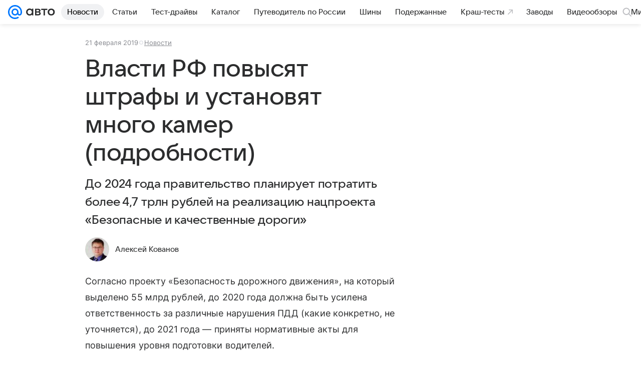

--- FILE ---
content_type: text/plain; charset=utf-8
request_url: https://media-stat.mail.ru/metrics/1.0/
body_size: 659
content:
eyJhbGciOiJkaXIiLCJjdHkiOiJKV1QiLCJlbmMiOiJBMjU2R0NNIiwidHlwIjoiSldUIn0..wfG1VVhiwcjWvQIz.[base64].976r74E3kXVw1MC8IArBbg